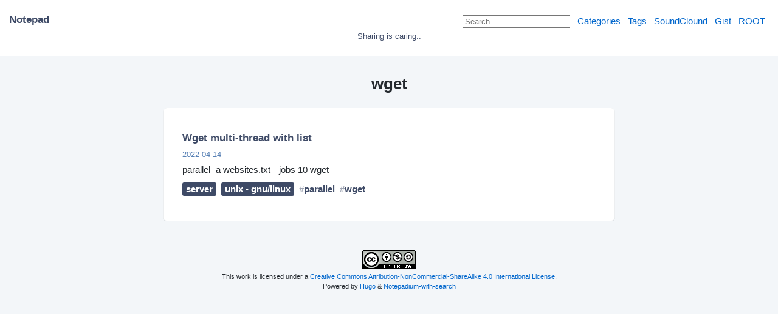

--- FILE ---
content_type: text/html; charset=utf-8
request_url: https://note.rojen.uk/tags/wget/
body_size: 1527
content:
<!DOCTYPE html>
<html lang="en"><meta charset="utf-8"><meta name="generator" content="Hugo 0.111.3"><meta name="viewport" content="width=device-width,initial-scale=1,viewport-fit=cover">
<meta name="color-scheme" content="light dark">
<meta name="supported-color-schemes" content="light dark"><title>wget&nbsp;&ndash;&nbsp;Notepad</title><link rel="stylesheet" href="/css/core.min.2d25dbc0e2178e81d0dc22c53e031c5862fe6b0060e487c986bad023905cddb5439fcd623a4361bc1cf3da14b426108e.css" integrity="sha384-LSXbwOIXjoHQ3CLFPgMcWGL&#43;awBg5IfJhrrQI5Bc3bVDn81iOkNhvBzz2hS0JhCO"><link rel="alternate" type="application/rss+xml" href="/tags/wget/index.xml" title="Notepad" /><meta name="twitter:card" content="summary" />
<meta name="twitter:title" content="wget" />
<script type="text/javascript">var _paq=window._paq=window._paq||[];_paq.push(['trackPageView']);_paq.push(['enableLinkTracking']);(function(){var u="https://stats.rojen.uk/";_paq.push(['setTrackerUrl',u+'matomo.php']);_paq.push(['setSiteId','4']);var d=document,g=d.createElement('script'),s=d.getElementsByTagName('script')[0];g.type='text/javascript';g.async=true;g.src=u+'matomo.js';s.parentNode.insertBefore(g,s)})();</script>

<body><section id="header">
    <div class="header wrap"><span class="header left-side"><a class="site home" href="/"><span class="site name">Notepad</span></a></span>
        <span class="header right-side"><div class="nav wrap"><nav class="nav">

<form action="/search/" class="nav item">
  <input id="search-query" placeholder="Search.." name="q"/></form><a class="nav item" href="/categories/">Categories</a><a class="nav item" href="/tags/">Tags</a><a class="nav item" href="https://soundcloud%2ecom/computerdream"target="_blank" rel="noopener noreferrer">SoundClound</a><a class="nav item" href="https://gist%2egithub%2ecom/rojenzaman"target="_blank" rel="noopener noreferrer">Gist</a><a class="nav item" href="https://rojen%2euk"target="_blank" rel="noopener noreferrer">ROOT</a></nav></div></span></div><div class="site slogan"><span class="title">Sharing is caring..</span></div></section><section id="content"><section class="article header"><h1>wget</h1></section><ul class="note list"><li class="item"><a class="note" href="/post/wget-multi-thread-with-list/">
            <p class="note title">Wget multi-thread with list</p><p class="note date">2022-04-14</p><p class="note content">parallel -a websites.txt --jobs 10 wget </p></a><p class="note labels"><a class="category" href="/categories/server/">server</a><a class="category" href="/categories/unix-gnu/linux/">unix - gnu/linux</a><a class="tag" href="/tags/parallel/">parallel</a><a class="tag" href="/tags/wget/">wget</a></p></li></ul></section><section id="footer"><div class="footer-wrap">
    <p class="copyright"><a rel=license href=http://creativecommons.org/licenses/by-nc-sa/4.0/><img alt=Creative Commons License style=border-width:0 src=https://i.creativecommons.org/l/by-nc-sa/4.0/88x31.png /></a><br />This work is licensed under a <a rel=license href=http://creativecommons.org/licenses/by-nc-sa/4.0/>Creative Commons Attribution-NonCommercial-ShareAlike 4.0 International License</a>.</p>
    <p class="powerby"><span>Powered&nbsp;by&nbsp;</span><a href="https://gohugo.io" 
        target="_blank" rel="noopener noreferrer">Hugo</a><span>&nbsp;&amp;&nbsp;</span><a href="https://github.com/rojenzaman/notepadium-with-search" 
        target="_blank" rel="noopener noreferrer">Notepadium-with-search</a></p></div>
</section><script defer src="https://static.cloudflareinsights.com/beacon.min.js/vcd15cbe7772f49c399c6a5babf22c1241717689176015" integrity="sha512-ZpsOmlRQV6y907TI0dKBHq9Md29nnaEIPlkf84rnaERnq6zvWvPUqr2ft8M1aS28oN72PdrCzSjY4U6VaAw1EQ==" data-cf-beacon='{"version":"2024.11.0","token":"196d084147574420809534ee5550ac63","r":1,"server_timing":{"name":{"cfCacheStatus":true,"cfEdge":true,"cfExtPri":true,"cfL4":true,"cfOrigin":true,"cfSpeedBrain":true},"location_startswith":null}}' crossorigin="anonymous"></script>
</body>

</html>

--- FILE ---
content_type: text/css; charset=utf-8
request_url: https://note.rojen.uk/css/core.min.2d25dbc0e2178e81d0dc22c53e031c5862fe6b0060e487c986bad023905cddb5439fcd623a4361bc1cf3da14b426108e.css
body_size: 12197
content:
*,*::before,*::after{box-sizing:inherit;-webkit-box-sizing:inherit;-moz-box-sizing:inherit}html{box-sizing:border-box;-webkit-box-sizing:border-box;-moz-box-sizing:border-box;font-weight:400;font-size:14px;line-height:1.2}body{margin:0;-webkit-overflow-scrolling:touch;text-size-adjust:100%;-webkit-text-size-adjust:100%;-moz-text-size-adjust:100%;-ms-text-size-adjust:100%}p{margin:0;margin-block-start:0;margin-block-end:0;margin-inline-start:0;margin-inline-end:0}hr{margin:0;margin-block-start:0;margin-block-end:0;margin-inline-start:0;margin-inline-end:0;-webkit-margin-before:0;-webkit-margin-after:0;-webkit-margin-start:0;-webkit-margin-end:0;border-top-style:inset;border-top-width:1px;border-right:none;border-bottom:none;border-left:none}ol,ul{margin:0;padding:0;margin-block-start:0;margin-block-end:0;margin-inline-start:0;margin-inline-end:0;padding-inline-start:0;-webkit-margin-before:0;-webkit-margin-after:0;-webkit-margin-start:0;-webkit-margin-end:0;-webkit-padding-start:0}dl{margin:0;margin-block-start:0;margin-block-end:0;margin-inline-start:0;margin-inline-end:0;-webkit-margin-before:0;-webkit-margin-after:0;-webkit-margin-start:0;-webkit-margin-end:0}dd{margin-left:0;margin-inline-start:0;-webkit-margin-start:0}table{line-height:inherit;font-weight:400;font-size:inherit}th{font-weight:600}tt,code,kbd,samp,pre{font-family:monospace}pre{margin:0;white-space:pre;word-break:normal;word-wrap:normal}blockquote{margin:0;margin-block-start:0;margin-block-end:0;margin-inline-start:0;margin-inline-end:0}h1,h2,h3,h4,h5,h6{margin:0;margin-block-start:0;margin-block-end:0;margin-inline-start:0;margin-inline-end:0;font-weight:600}strong,b{font-weight:600}mark{color:currentColor;background-color:#ff0}svg,img{max-width:100%;border:none}:root{color-scheme:light dark;supported-color-schemes:light dark}*{scrollbar-width:auto;scrollbar-color:rgba(0,0,0,.175)transparent}*::-webkit-scrollbar{width:12px;height:12px}*::-webkit-scrollbar-track-piece{background:0 0}*::-webkit-scrollbar-track{background:0 0}*::-webkit-scrollbar-thumb{background-color:rgba(0,0,0,.175);background-clip:padding-box;border-radius:6px;border:2px solid transparent}*::-webkit-scrollbar-thumb:hover{background-color:rgba(0,0,0,.35)}html{font-family:-apple-system,BlinkMacSystemFont,segoe ui,Roboto,Helvetica,Arial,microsoft yahei,sans-serif,apple color emoji,segoe ui emoji,noto color emoji;font-size:15px;font-weight:400;line-height:1.5}body{display:block;color:#24292e;background-color:#f3f6f9;word-break:normal;word-wrap:break-word;hyphens:auto;-webkit-hyphens:auto;-ms-hyphens:auto;-moz-hyphens:auto;-webkit-font-smoothing:antialiased;-moz-osx-font-smoothing:grayscale;text-rendering:optimizeLegibility;padding-top:constant(safe-area-inset-top);padding-right:constant(safe-area-inset-right);padding-bottom:constant(safe-area-inset-bottom);padding-left:constant(safe-area-inset-left);padding-top:env(safe-area-inset-top);padding-right:env(safe-area-inset-right);padding-bottom:env(safe-area-inset-bottom);padding-left:env(safe-area-inset-left)}h1,h2,h3,h4,h5,h6{font-weight:600;line-height:1.25}h1{font-size:1.75em}h2{font-size:1.5em}h3{font-size:1.25em}h4{font-size:1em}h5{font-size:.85em}h6{font-size:.7em}blockquote,q{quotes:none;margin:0}mark{background-color:rgba(12,242,143,.2)}mark{padding-left:.15em;padding-right:.15em;border-radius:3px}code,tt,kbd,samp{font-family:Menlo,Consolas,Monaco,courier new,ubuntu mono,monospace,serif;font-weight:400;font-size:85%}pre{display:block;text-align:left;font-size:80%;line-height:1.5em;margin:0;padding:16px;border-radius:3px;background-color:#f6f8fa;-o-tab-size:4;-moz-tab-size:4;tab-size:4;overflow:auto}code,kbd,tt,samp{color:#c33;padding:.2em .4em;margin:0;font-size:85%;background-color:#f9f6f6;border-radius:3px}pre code,pre kbd,pre tt,pre samp{display:inline;font-size:inherit;color:inherit;padding:0;border-radius:0;background-color:transparent}table{border-spacing:0;border-collapse:collapse}td,th{padding:0}table thead{color:#1d2b4c}table tr:nth-child(even){background-color:#f3f6fa}a{color:#06c;text-decoration:none;-webkit-tap-highlight-color:transparent;-webkit-text-decoration-skip:objects;-moz-text-decoration-skip:objects;text-decoration-skip:objects}a:hover{text-decoration:underline}del{opacity:.5}abbr,acronym{cursor:help}strong,b{color:rgba(29,43,76,.85)}.image-container,.image-container .link,.image-container .caption{display:block}.image-container{text-align:center}.image-container .title{display:inline-block;opacity:.6;font-size:.875em;text-align:initial;min-height:22px;padding:10px 5px}#header{padding-top:20px;padding-bottom:20px;min-height:64px;margin-bottom:30px;background-color:#fff}#content{display:block;margin:0 auto;max-width:744px}#footer{font-size:.75em;margin-top:48px;margin-bottom:30px}.header.wrap{overflow:hidden}.header.wrap,.nav.wrap{margin-top:-5px}.header.wrap>*,.nav.wrap>*{margin-top:5px}.header.left-side,.header.right-side{display:inline-block;text-align:initial}.header.left-side{float:left}.header.right-side{float:right}.site.home:hover{opacity:.5;text-decoration:none}.site.logo{height:42px;border-radius:3px;vertical-align:middle;margin-right:8px}.site.name{color:rgba(29,43,76,.85)}.site.slogan{font-size:.875em;text-align:center}.site.slogan .title{display:inline-block;text-align:initial;min-height:22px}.nav.item{display:inline-block;padding:4px 6px}.footer-wrap{display:block;text-align:center}.date{font-size:.875em}.langs{display:inline-block;list-style:none;font-size:.875em}.lang{margin-left:10px}.note.list{margin:0;padding:0;list-style:none}.note.list .item{width:100%;margin-top:16px;padding:32px;background-color:#fff;border-radius:6px;box-shadow:inset -1px 0 rgba(224,227,231,.6),inset 0 -1px #e0e4e7,inset 1px 0 rgba(224,227,231,.6)}.note.list .item:hover{box-shadow:0 2px 6px #e0e4e7,inset -1px 0 rgba(224,227,231,.3),inset 0 -1px #e0e4e7,inset 1px 0 rgba(224,227,231,.2)}.nav.item:hover{opacity:.5;text-decoration:none}.tag:hover,.category:hover{opacity:.5;text-decoration:none}.title{color:rgba(29,43,76,.85)}.note{display:block;text-decoration:none}.note:hover{text-decoration:none}.note.title,.site.name{font-size:1.125em;font-weight:600}.mldr{opacity:.6}.note.title,.note.date,.note.content,.note.imgs,.note.labels{margin:5px 0}.note.content{color:#24292e}.note.imgs{display:block;border:0 solid transparent}.note.imgs .img{object-fit:cover;height:80px;min-width:80px;max-width:120px;border-radius:4px;border:1px solid #e6e6e6;margin:5px 0 0 5px}.cover{width:100%}.article.header{text-align:center;margin-top:4px;margin-bottom:24px}.article.date{margin-top:24px}.tag,.category{display:inline-block;font-weight:600;margin:5px 8px 5px 0}.tag::before{content:"\23";opacity:.5}.tag{color:rgba(29,43,76,.85)}.category{padding:0 6px;border-radius:3px;color:#fff;background-color:rgba(29,43,76,.85)}.article.labels,.article.license,.article.author,.article.navigation,.article.discussion,.article.share{margin-top:32px}.article.discussion{border-top:1px dashed #e6e6e6;border-bottom:1px dashed #e6e6e6}.article.navigation p{margin:0}.article.navigation p+p{margin-top:5px}.article.navigation .link{font-weight:600}.article.license{background-color:#ecf4fb;border-radius:4px;margin:.8em;padding:.925em 1.4em;border:1px solid #b7d8ef}.article.author{text-align:center}.article.author>*{margin-top:16px}.article.author .avatar{display:block;max-width:130px;margin:auto;border-radius:3px}.article.author .name{font-size:1.25em}.article.author .bio{color:#586069}.article.author .details .item{display:inline-block;margin-left:10px;margin-right:10px}.article.author .details .item:hover{text-decoration:none;opacity:.5}.slogan,.date,.license{color:rgba(23,81,153,.72)}.pagination{display:block;text-align:center;margin:30px 0}.pagination ul{display:inline-block;list-style:none;font-weight:600;padding:0;margin:0}.pagination ul li{display:inline}.pagination ul li a{color:#06c;float:left;padding:8px 16px;text-decoration:none}.pagination ul li a.active{background-color:#06c;color:#fff}.pagination ul li a:hover:not(.active){background-color:rgba(0,102,204,.5)}.article-container{padding:32px;border-radius:6px;box-shadow:0 12px 16px rgba(29,43,76,.12)}.article-container{background-color:#fff}.article.markdown-body{display:block;margin-top:20px;margin-bottom:20px;background-image:linear-gradient(90deg,rgba(50,0,0,5%) 3%,transparent 3%),linear-gradient(360deg,rgba(50,0,0,5%) 3%,transparent 3%);background-size:20px 20px;background-position:50%}.article.markdown-body h1,.article.markdown-body h2,.article.markdown-body h3,.article.markdown-body h4,.article.markdown-body h5,.article.markdown-body h6{color:#1d2b4c;margin-top:24px;margin-bottom:20px}.article.markdown-body h1,.article.markdown-body h2{padding-bottom:.3em;border-bottom:1px solid #e6e6e6}.article.markdown-body img{border-radius:3px}.article.markdown-body blockquote,.article.markdown-body q{color:#6a737d}.article.markdown-body blockquote{padding:0 1em;border-left:.25em solid #dfe2e5}.article.markdown-body q::before,.article.markdown-body q::after{opacity:.6}.article.markdown-body q::before{content:"\275D"}.article.markdown-body q::after{content:"\275E"}.article.markdown-body ol,.article.markdown-body ul{margin-bottom:20px;margin-block-end:20px;-webkit-margin-after:20px;padding-inline-start:40px;-webkit-padding-start:40px;padding-left:40px}.article.markdown-body hr{opacity:.4;border-top-style:dashed;border-top-color:inherit}.article.markdown-body table{display:block;width:100%;overflow:auto}.article.markdown-body table tr{border:0}.article.markdown-body table th{font-weight:600}.article.markdown-body table td,.article.markdown-body table th{min-width:86px;padding:6px 13px;border:1px solid #e6e6e6}.article.markdown-body table th:empty{padding:0;border:0}.article.markdown-body .plstable th{max-width:25%}.article.markdown-body li+li{margin-top:20px}.article.markdown-body>*,.article.markdown-body li>*,.article.markdown-body blockquote>*,.article.markdown-body .footnotes>*{margin-top:0;margin-bottom:20px}.article.markdown-body>:first-child,.article.markdown-body li>:first-child,.article.markdown-body blockquote>:first-child{margin-top:0}.article.markdown-body>:last-child,.article.markdown-body li>:last-child,.article.markdown-body blockquote>:last-child{margin-bottom:0}#header,#foooter{padding-left:15px;padding-right:15px}@media(max-width:1012px){.note.list .item,.article-container{padding:24px;border-radius:0;box-shadow:none}.article.bottom{padding-left:8px;padding-right:8px}}.article.markdown-body .katex-display{display:inline-block}.article.markdown-body .katex,.article.markdown-body .MathJax{margin:0;padding:0}.article.markdown-body .katex-display,.article.markdown-body .MathJax_Display{margin:0;padding:.2em .4em}.article.markdown-body .MathJax{outline:none}.article.markdown-body .lntable{border-radius:3px;border:1px solid #e6e6e6}.article.markdown-body .lntable .lntd .lnt{display:block;margin:0;padding:0}.article.markdown-body .lntable .lntd{min-width:0;padding:0 5px;border:0}.article.markdown-body .lntable .lntd pre{overflow:visible;width:100%;margin-left:-15px;margin-right:-15px;border:0}.article.markdown-body .lntable tr>:first-child{border-right:1px dashed #e6e6e6}pre,.chroma{color:#24292e;background-color:#f6f8fa}.chroma .err{color:#d73a49}.chroma .lntd{vertical-align:top;padding:0;margin:0;border:0}.chroma .lntable{border-spacing:0;padding:0;margin:0;border:0;width:auto;overflow:auto;display:block}.chroma .hl{display:block;width:100%;background-color:#fffbdd}.chroma .lnt{margin-right:.4em;padding:0 .4em;color:#7f7f7f}.chroma .ln{margin-right:.4em;padding:0 .4em;color:#7f7f7f}.chroma .k{color:#d73a49}.chroma .kc{color:#d73a49}.chroma .kd{color:#d73a49}.chroma .kn{color:#d73a49}.chroma .kp{color:#d73a49}.chroma .kr{color:#d73a49}.chroma .kt{color:#d73a49}.chroma .na{color:#6f42c1}.chroma .nb{color:#6f42c1}.chroma .bp{color:#6f42c1}.chroma .nc{color:#6f42c1}.chroma .no{color:#6f42c1}.chroma .nd{color:#6f42c1}.chroma .ni{color:#6f42c1}.chroma .ne{color:#6f42c1}.chroma .nf{color:#6f42c1}.chroma .nl{color:#6f42c1}.chroma .nn{color:#6f42c1}.chroma .nx{color:#22863a}.chroma .nt{color:#22863a}.chroma .nv{color:#6f42c1}.chroma .vc{color:#6f42c1}.chroma .vg{color:#6f42c1}.chroma .vi{color:#6f42c1}.chroma .s{color:#032f62}.chroma .sa{color:#032f62}.chroma .sb{color:#032f62}.chroma .sc{color:#032f62}.chroma .dl{color:#032f62}.chroma .sd{color:#032f62}.chroma .s2{color:#032f62}.chroma .se{color:#032f62}.chroma .sh{color:#032f62}.chroma .si{color:#032f62}.chroma .sx{color:#032f62}.chroma .sr{color:#032f62}.chroma .s1{color:#032f62}.chroma .ss{color:#032f62}.chroma .m{color:#005cc5}.chroma .mb{color:#005cc5}.chroma .mf{color:#005cc5}.chroma .mh{color:#005cc5}.chroma .mi{color:#005cc5}.chroma .il{color:#005cc5}.chroma .mo{color:#005cc5}.chroma .o{color:#d73a49}.chroma .ow{color:#d73a49}.chroma .p{color:#d73a49}.chroma .c{color:#6a737d}.chroma .ch{color:#6a737d}.chroma .cm{color:#6a737d}.chroma .c1{color:#6a737d}.chroma .cs{color:#6a737d}.chroma .cp{color:#6a737d}.chroma .cpf{color:#6a737d}.chroma .gd{color:#6f42c1;background-color:#fdd}.chroma .ge{color:#6f42c1}.chroma .gr{color:#a00}.chroma .gh{color:#6a737d}.chroma .gi{color:#6f42c1;background-color:#dfd}.chroma .go{color:#888}.chroma .gp{color:#555}.chroma .gs{}.chroma .gu{color:#aaa}.chroma .gt{color:#a00}.chroma .gl{text-decoration:underline}.chroma .w{color:#bbb}@font-face{font-family:fontello;src:url(/assets/font/fontello.eot?82615245);src:url(/assets/font/fontello.eot?82615245#iefix)format('embedded-opentype'),url(/assets/font/fontello.svg?82615245#fontello)format('svg');font-weight:400;font-style:normal}@font-face{font-family:fontello;src:url([data-uri])format('woff'),url([data-uri])format('truetype')}[class^=icon-]:before,[class*=" icon-"]:before{font-family:fontello;font-style:normal;font-weight:400;speak:never;display:inline-block;text-decoration:inherit;width:1em;margin-right:.2em;text-align:center;font-variant:normal;text-transform:none;line-height:1em;margin-left:.2em}.icon-pagenext:before{content:'\e8e0'}.icon-pagepreview:before{content:'\e8e1'}.icon-twitter:before{content:'\e8e2'}.icon-github:before{content:'\e8e3'}.icon-email:before{content:'\e8e4'}.icon-article:before{content:'\e8e5'}.icon-docker:before{content:'\e8e6'}@font-face{font-family:fira code;font-style:normal;font-weight:400;font-display:swap;src:url(https://fonts.gstatic.com/s/firacode/v9/uU9eCBsR6Z2vfE9aq3bL0fxyUs4tcw4W_D1sJV37MOzlojwUKaJO.woff)format('woff');unicode-range:U+460-52F,U+1C80-1C88,U+20B4,U+2DE0-2DFF,U+A640-A69F,U+FE2E-FE2F}@font-face{font-family:fira code;font-style:normal;font-weight:400;font-display:swap;src:url(https://fonts.gstatic.com/s/firacode/v9/uU9eCBsR6Z2vfE9aq3bL0fxyUs4tcw4W_D1sJVT7MOzlojwUKaJO.woff)format('woff');unicode-range:U+400-45F,U+490-491,U+4B0-4B1,U+2116}@font-face{font-family:fira code;font-style:normal;font-weight:400;font-display:swap;src:url(https://fonts.gstatic.com/s/firacode/v9/uU9eCBsR6Z2vfE9aq3bL0fxyUs4tcw4W_D1sJVz7MOzlojwUKaJO.woff)format('woff');unicode-range:U+1F??}@font-face{font-family:fira code;font-style:normal;font-weight:400;font-display:swap;src:url(https://fonts.gstatic.com/s/firacode/v9/uU9eCBsR6Z2vfE9aq3bL0fxyUs4tcw4W_D1sJVP7MOzlojwUKaJO.woff)format('woff');unicode-range:U+370-3FF}@font-face{font-family:fira code;font-style:normal;font-weight:400;font-display:swap;src:url(https://fonts.gstatic.com/s/firacode/v9/uU9eCBsR6Z2vfE9aq3bL0fxyUs4tcw4W_D1sJV77MOzlojwUKaJO.woff)format('woff');unicode-range:U+100-24F,U+259,U+1E??,U+2020,U+20A0-20AB,U+20AD-20CF,U+2113,U+2C60-2C7F,U+A720-A7FF}@font-face{font-family:fira code;font-style:normal;font-weight:400;font-display:swap;src:url(https://fonts.gstatic.com/s/firacode/v9/uU9eCBsR6Z2vfE9aq3bL0fxyUs4tcw4W_D1sJVD7MOzlojwUKQ.woff)format('woff');unicode-range:U+??,U+131,U+152-153,U+2BB-2BC,U+2C6,U+2DA,U+2DC,U+2000-206F,U+2074,U+20AC,U+2122,U+2191,U+2193,U+2212,U+2215,U+FEFF,U+FFFD}code,tt,kbd,samp{font-family:fira code,Menlo,Consolas,liberation mono,monospace}#loader{border:12px solid #f3f3f3;border-radius:50%;border-top:12px solid #444;width:70px;height:70px;animation:spin 1s linear infinite}@keyframes spin{100%{transform:rotate(360deg)}}.center{position:absolute;top:0;bottom:0;left:0;right:0;margin:auto}